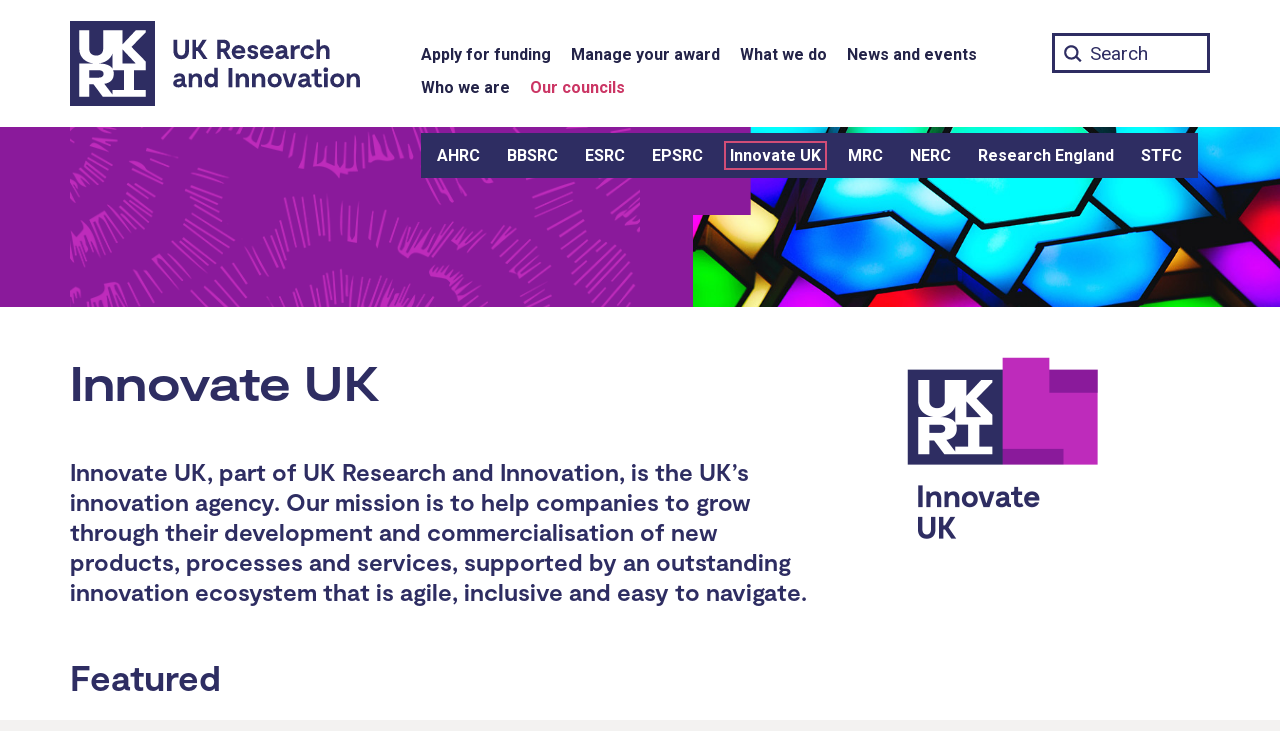

--- FILE ---
content_type: text/html; charset=UTF-8
request_url: https://www.ukri.org/councils/%20innovate-uk/
body_size: 15734
content:
<!DOCTYPE html>
<html class="govuk-template " lang="en-GB">
<head>
    <meta charset="utf-8">
    <meta name="viewport" content="width=device-width,initial-scale=1">
	
	    <title>Innovate UK &#8211; UKRI</title>
<meta name='robots' content='max-image-preview:large' />
	<style>img:is([sizes="auto" i], [sizes^="auto," i]) { contain-intrinsic-size: 3000px 1500px }</style>
	<link rel='dns-prefetch' href='//cc.cdn.civiccomputing.com' />
<link rel='stylesheet' id='wp-block-library-css' href='https://www.ukri.org/wp-includes/css/dist/block-library/style.min.css?ver=6.7.4' type='text/css' media='all' />
<style id='classic-theme-styles-inline-css' type='text/css'>
/*! This file is auto-generated */
.wp-block-button__link{color:#fff;background-color:#32373c;border-radius:9999px;box-shadow:none;text-decoration:none;padding:calc(.667em + 2px) calc(1.333em + 2px);font-size:1.125em}.wp-block-file__button{background:#32373c;color:#fff;text-decoration:none}
</style>
<style id='global-styles-inline-css' type='text/css'>
:root{--wp--preset--aspect-ratio--square: 1;--wp--preset--aspect-ratio--4-3: 4/3;--wp--preset--aspect-ratio--3-4: 3/4;--wp--preset--aspect-ratio--3-2: 3/2;--wp--preset--aspect-ratio--2-3: 2/3;--wp--preset--aspect-ratio--16-9: 16/9;--wp--preset--aspect-ratio--9-16: 9/16;--wp--preset--color--black: #000000;--wp--preset--color--cyan-bluish-gray: #abb8c3;--wp--preset--color--white: #ffffff;--wp--preset--color--pale-pink: #f78da7;--wp--preset--color--vivid-red: #cf2e2e;--wp--preset--color--luminous-vivid-orange: #ff6900;--wp--preset--color--luminous-vivid-amber: #fcb900;--wp--preset--color--light-green-cyan: #7bdcb5;--wp--preset--color--vivid-green-cyan: #00d084;--wp--preset--color--pale-cyan-blue: #8ed1fc;--wp--preset--color--vivid-cyan-blue: #0693e3;--wp--preset--color--vivid-purple: #9b51e0;--wp--preset--gradient--vivid-cyan-blue-to-vivid-purple: linear-gradient(135deg,rgba(6,147,227,1) 0%,rgb(155,81,224) 100%);--wp--preset--gradient--light-green-cyan-to-vivid-green-cyan: linear-gradient(135deg,rgb(122,220,180) 0%,rgb(0,208,130) 100%);--wp--preset--gradient--luminous-vivid-amber-to-luminous-vivid-orange: linear-gradient(135deg,rgba(252,185,0,1) 0%,rgba(255,105,0,1) 100%);--wp--preset--gradient--luminous-vivid-orange-to-vivid-red: linear-gradient(135deg,rgba(255,105,0,1) 0%,rgb(207,46,46) 100%);--wp--preset--gradient--very-light-gray-to-cyan-bluish-gray: linear-gradient(135deg,rgb(238,238,238) 0%,rgb(169,184,195) 100%);--wp--preset--gradient--cool-to-warm-spectrum: linear-gradient(135deg,rgb(74,234,220) 0%,rgb(151,120,209) 20%,rgb(207,42,186) 40%,rgb(238,44,130) 60%,rgb(251,105,98) 80%,rgb(254,248,76) 100%);--wp--preset--gradient--blush-light-purple: linear-gradient(135deg,rgb(255,206,236) 0%,rgb(152,150,240) 100%);--wp--preset--gradient--blush-bordeaux: linear-gradient(135deg,rgb(254,205,165) 0%,rgb(254,45,45) 50%,rgb(107,0,62) 100%);--wp--preset--gradient--luminous-dusk: linear-gradient(135deg,rgb(255,203,112) 0%,rgb(199,81,192) 50%,rgb(65,88,208) 100%);--wp--preset--gradient--pale-ocean: linear-gradient(135deg,rgb(255,245,203) 0%,rgb(182,227,212) 50%,rgb(51,167,181) 100%);--wp--preset--gradient--electric-grass: linear-gradient(135deg,rgb(202,248,128) 0%,rgb(113,206,126) 100%);--wp--preset--gradient--midnight: linear-gradient(135deg,rgb(2,3,129) 0%,rgb(40,116,252) 100%);--wp--preset--font-size--small: 13px;--wp--preset--font-size--medium: 20px;--wp--preset--font-size--large: 36px;--wp--preset--font-size--x-large: 42px;--wp--preset--spacing--20: 0.44rem;--wp--preset--spacing--30: 0.67rem;--wp--preset--spacing--40: 1rem;--wp--preset--spacing--50: 1.5rem;--wp--preset--spacing--60: 2.25rem;--wp--preset--spacing--70: 3.38rem;--wp--preset--spacing--80: 5.06rem;--wp--preset--shadow--natural: 6px 6px 9px rgba(0, 0, 0, 0.2);--wp--preset--shadow--deep: 12px 12px 50px rgba(0, 0, 0, 0.4);--wp--preset--shadow--sharp: 6px 6px 0px rgba(0, 0, 0, 0.2);--wp--preset--shadow--outlined: 6px 6px 0px -3px rgba(255, 255, 255, 1), 6px 6px rgba(0, 0, 0, 1);--wp--preset--shadow--crisp: 6px 6px 0px rgba(0, 0, 0, 1);}:where(.is-layout-flex){gap: 0.5em;}:where(.is-layout-grid){gap: 0.5em;}body .is-layout-flex{display: flex;}.is-layout-flex{flex-wrap: wrap;align-items: center;}.is-layout-flex > :is(*, div){margin: 0;}body .is-layout-grid{display: grid;}.is-layout-grid > :is(*, div){margin: 0;}:where(.wp-block-columns.is-layout-flex){gap: 2em;}:where(.wp-block-columns.is-layout-grid){gap: 2em;}:where(.wp-block-post-template.is-layout-flex){gap: 1.25em;}:where(.wp-block-post-template.is-layout-grid){gap: 1.25em;}.has-black-color{color: var(--wp--preset--color--black) !important;}.has-cyan-bluish-gray-color{color: var(--wp--preset--color--cyan-bluish-gray) !important;}.has-white-color{color: var(--wp--preset--color--white) !important;}.has-pale-pink-color{color: var(--wp--preset--color--pale-pink) !important;}.has-vivid-red-color{color: var(--wp--preset--color--vivid-red) !important;}.has-luminous-vivid-orange-color{color: var(--wp--preset--color--luminous-vivid-orange) !important;}.has-luminous-vivid-amber-color{color: var(--wp--preset--color--luminous-vivid-amber) !important;}.has-light-green-cyan-color{color: var(--wp--preset--color--light-green-cyan) !important;}.has-vivid-green-cyan-color{color: var(--wp--preset--color--vivid-green-cyan) !important;}.has-pale-cyan-blue-color{color: var(--wp--preset--color--pale-cyan-blue) !important;}.has-vivid-cyan-blue-color{color: var(--wp--preset--color--vivid-cyan-blue) !important;}.has-vivid-purple-color{color: var(--wp--preset--color--vivid-purple) !important;}.has-black-background-color{background-color: var(--wp--preset--color--black) !important;}.has-cyan-bluish-gray-background-color{background-color: var(--wp--preset--color--cyan-bluish-gray) !important;}.has-white-background-color{background-color: var(--wp--preset--color--white) !important;}.has-pale-pink-background-color{background-color: var(--wp--preset--color--pale-pink) !important;}.has-vivid-red-background-color{background-color: var(--wp--preset--color--vivid-red) !important;}.has-luminous-vivid-orange-background-color{background-color: var(--wp--preset--color--luminous-vivid-orange) !important;}.has-luminous-vivid-amber-background-color{background-color: var(--wp--preset--color--luminous-vivid-amber) !important;}.has-light-green-cyan-background-color{background-color: var(--wp--preset--color--light-green-cyan) !important;}.has-vivid-green-cyan-background-color{background-color: var(--wp--preset--color--vivid-green-cyan) !important;}.has-pale-cyan-blue-background-color{background-color: var(--wp--preset--color--pale-cyan-blue) !important;}.has-vivid-cyan-blue-background-color{background-color: var(--wp--preset--color--vivid-cyan-blue) !important;}.has-vivid-purple-background-color{background-color: var(--wp--preset--color--vivid-purple) !important;}.has-black-border-color{border-color: var(--wp--preset--color--black) !important;}.has-cyan-bluish-gray-border-color{border-color: var(--wp--preset--color--cyan-bluish-gray) !important;}.has-white-border-color{border-color: var(--wp--preset--color--white) !important;}.has-pale-pink-border-color{border-color: var(--wp--preset--color--pale-pink) !important;}.has-vivid-red-border-color{border-color: var(--wp--preset--color--vivid-red) !important;}.has-luminous-vivid-orange-border-color{border-color: var(--wp--preset--color--luminous-vivid-orange) !important;}.has-luminous-vivid-amber-border-color{border-color: var(--wp--preset--color--luminous-vivid-amber) !important;}.has-light-green-cyan-border-color{border-color: var(--wp--preset--color--light-green-cyan) !important;}.has-vivid-green-cyan-border-color{border-color: var(--wp--preset--color--vivid-green-cyan) !important;}.has-pale-cyan-blue-border-color{border-color: var(--wp--preset--color--pale-cyan-blue) !important;}.has-vivid-cyan-blue-border-color{border-color: var(--wp--preset--color--vivid-cyan-blue) !important;}.has-vivid-purple-border-color{border-color: var(--wp--preset--color--vivid-purple) !important;}.has-vivid-cyan-blue-to-vivid-purple-gradient-background{background: var(--wp--preset--gradient--vivid-cyan-blue-to-vivid-purple) !important;}.has-light-green-cyan-to-vivid-green-cyan-gradient-background{background: var(--wp--preset--gradient--light-green-cyan-to-vivid-green-cyan) !important;}.has-luminous-vivid-amber-to-luminous-vivid-orange-gradient-background{background: var(--wp--preset--gradient--luminous-vivid-amber-to-luminous-vivid-orange) !important;}.has-luminous-vivid-orange-to-vivid-red-gradient-background{background: var(--wp--preset--gradient--luminous-vivid-orange-to-vivid-red) !important;}.has-very-light-gray-to-cyan-bluish-gray-gradient-background{background: var(--wp--preset--gradient--very-light-gray-to-cyan-bluish-gray) !important;}.has-cool-to-warm-spectrum-gradient-background{background: var(--wp--preset--gradient--cool-to-warm-spectrum) !important;}.has-blush-light-purple-gradient-background{background: var(--wp--preset--gradient--blush-light-purple) !important;}.has-blush-bordeaux-gradient-background{background: var(--wp--preset--gradient--blush-bordeaux) !important;}.has-luminous-dusk-gradient-background{background: var(--wp--preset--gradient--luminous-dusk) !important;}.has-pale-ocean-gradient-background{background: var(--wp--preset--gradient--pale-ocean) !important;}.has-electric-grass-gradient-background{background: var(--wp--preset--gradient--electric-grass) !important;}.has-midnight-gradient-background{background: var(--wp--preset--gradient--midnight) !important;}.has-small-font-size{font-size: var(--wp--preset--font-size--small) !important;}.has-medium-font-size{font-size: var(--wp--preset--font-size--medium) !important;}.has-large-font-size{font-size: var(--wp--preset--font-size--large) !important;}.has-x-large-font-size{font-size: var(--wp--preset--font-size--x-large) !important;}
:where(.wp-block-post-template.is-layout-flex){gap: 1.25em;}:where(.wp-block-post-template.is-layout-grid){gap: 1.25em;}
:where(.wp-block-columns.is-layout-flex){gap: 2em;}:where(.wp-block-columns.is-layout-grid){gap: 2em;}
:root :where(.wp-block-pullquote){font-size: 1.5em;line-height: 1.6;}
</style>
<link rel='stylesheet' id='main-css' href='https://www.ukri.org/wp-content/themes/ukri/templates/../build/main-a87619b5d3ba5b3d23ac241e99309388b64d1497.min.css?ver=6.7.4' type='text/css' media='all' />
<link rel='stylesheet' id='print-css' href='https://www.ukri.org/wp-content/themes/ukri/templates/../build/print-80bf81842a79cf0a80c131b00999dfd3f1f4b3e4.min.css?ver=6.7.4' type='text/css' media='print' />
<link rel='stylesheet' id='tablepress-default-css' href='https://www.ukri.org/wp-content/tablepress-combined.min.css?ver=10' type='text/css' media='all' />
<link rel='stylesheet' id='tablepress-responsive-tables-css' href='https://www.ukri.org/wp-content/plugins/tablepress-premium/modules/css/build/responsive-tables.css?ver=3.2.5' type='text/css' media='all' />
<link rel="https://api.w.org/" href="https://www.ukri.org/wp-json/" /><link rel="alternate" title="JSON" type="application/json" href="https://www.ukri.org/wp-json/wp/v2/council/822" /><link rel="canonical" href="https://www.ukri.org/councils/innovate-uk/" />
<link rel="icon" type="image/png" href="https://www.ukri.org/wp-content/themes/ukri/assets/img/favicon-16x16.png" sizes="16x16" />
<link rel="icon" type="image/png" href="https://www.ukri.org/wp-content/themes/ukri/assets/img/favicon-32x32.png" sizes="32x32" />
<link rel="icon" type="image/png" href="https://www.ukri.org/wp-content/themes/ukri/assets/img/favicon-96x96.png" sizes="96x96" />
<link rel="apple-touch-icon" type="image/png" href="https://www.ukri.org/wp-content/themes/ukri/assets/img/apple-icon-120x120.png" sizes="120x120" />
<link rel="apple-touch-icon" type="image/png" href="https://www.ukri.org/wp-content/themes/ukri/assets/img/apple-icon-152x152.png" sizes="152x152" />
<link rel="apple-touch-icon" type="image/png" href="https://www.ukri.org/wp-content/themes/ukri/assets/img/apple-icon-180x180.png" sizes="180x180" />
<link rel="icon" href="https://www.ukri.org/wp-content/uploads/2020/12/cropped-ukri-site-icon-32x32.png" sizes="32x32" />
<link rel="icon" href="https://www.ukri.org/wp-content/uploads/2020/12/cropped-ukri-site-icon-192x192.png" sizes="192x192" />
<link rel="apple-touch-icon" href="https://www.ukri.org/wp-content/uploads/2020/12/cropped-ukri-site-icon-180x180.png" />
<meta name="msapplication-TileImage" content="https://www.ukri.org/wp-content/uploads/2020/12/cropped-ukri-site-icon-270x270.png" />
		<style type="text/css" id="wp-custom-css">
			.menu-item-3623 .sub-menu {
  display: none !important;
}

@media print {
	.tablepress-scroll-wrapper {
		overflow: unset;
	}
}
		</style>
			<meta name="twitter:card" content="summary_large_image">
	<meta property="og:url" content="https://www.ukri.org/councils/%20innovate-uk/">
	<meta property="og:title" content="Innovate UK">
	<meta name="description" property="og:description" content="Innovate UK is the UK’s national innovation agency. We support business-led innovation in all sectors, technologies and UK regions. ">
	<meta property="og:image" content="https://www.ukri.org/wp-content/themes/ukri/assets/img/sm-mineral.jpg">
	<meta property="og:image:alt" content="">
	<meta name="twitter:image:alt" content="">
	
	<script>
  	// Define dataLayer and the gtag function.
  	window.dataLayer = window.dataLayer || [];
  	function gtag(){dataLayer.push(arguments);}
  	// Set default consent to 'denied'
	gtag('consent', 'default', {
		'ad_storage': 'denied',
		'ad_user_data': 'denied',
		'ad_personalization': 'denied',
		'analytics_storage': 'denied',
		'wait_for_update': 500
	});
	</script>
	<!-- Google Tag Manager -->
	<script>(function(w,d,s,l,i){w[l]=w[l]||[];w[l].push({'gtm.start':
	new Date().getTime(),event:'gtm.js'});var f=d.getElementsByTagName(s)[0],
	j=d.createElement(s),dl=l!='dataLayer'?'&l='+l:'';j.async=true;j.src=
	'https://www.googletagmanager.com/gtm.js?id='+i+dl;f.parentNode.insertBefore(j,f);
	})(window,document,'script','dataLayer','GTM-W522DW8');</script>
	<!-- End Google Tag Manager -->
</head>
<body class="council-template council-template-single-council council-template-single-council-php single single-council postid-822 govuk-template__body ukri__body">
        <script>
        document.body.className = ((document.body.className) ? document.body.className + ' js-enabled' : 'js-enabled');
    </script>

    <div class="ukri-main-content">
        <header class="govuk-header ukri-header" data-module="govuk-header" style="background-color: transparent;">
	<a href="#skipnav-target" class="govuk-skip-link ukri-skip-link" id="skip">Skip to main content</a>
    <div class="govuk-header__container ukri-header__container">
        <nav aria-label="Main">
            <div class="ukri-header__top-container">
                <div class="govuk-width-container">
                    <div class="govuk-grid-row">
                        <div class="govuk-grid-column-one-third ukri-header__container-left">
                            <div class="govuk-header__logo ukri-header__logo">
                                <a class="ukri-header__link ukri-home__link" href="/">
                                    <svg id="UKRI-RGB" class="ukri-logo" xmlns="http://www.w3.org/2000/svg" viewBox="0 0 300 85" focusable="false"><defs><style>.cls-1{fill:#2e2d62;}.cls-2{fill:#fff;}</style></defs><title>UK Research and Innovation home</title><path class="cls-1" d="M119,29.75c0,5.93-3.5,8.42-7.75,8.42s-7.81-2.49-7.81-8.42v-11h3.83V29.48c0,3.14,1.33,5,4,5s3.91-1.9,3.91-5V18.72H119Z"/><path class="cls-1" d="M127.69,29.89h-1.6V38h-3.7V18.72h3.7V26.3h1.55l4.88-7.58h4.22l-6,9.38,6.83,9.9h-4.25Z"/><path class="cls-1" d="M157.13,38,153,30.94h-2.29V38h-3.5V18.72H154a5.72,5.72,0,0,1,6,5.43,4.17,4.17,0,0,1,0,.5,6.14,6.14,0,0,1-3.48,5.63L161.21,38Zm-6.4-10.51h3a2.63,2.63,0,0,0,2.63-2.61,1.48,1.48,0,0,0,0-.21,2.42,2.42,0,0,0-2.27-2.55h-3.35Z"/><path class="cls-1" d="M175.31,32.18H165.24a3.49,3.49,0,0,0,3.62,2.87,3.23,3.23,0,0,0,2.67-1.16H175a6.57,6.57,0,0,1-6.26,4.28,6.93,6.93,0,0,1-7-6.86V31a6.71,6.71,0,0,1,6.49-6.92h.39C172.17,24.1,175.75,26.55,175.31,32.18Zm-9.85-2.79h6.21a2.81,2.81,0,0,0-2.92-2.29,3.42,3.42,0,0,0-3.29,2.29Z"/><path class="cls-1" d="M182.84,27c-1.15,0-1.65.58-1.65,1.16,0,.94,1.24,1.21,2.07,1.38,2.45.52,4.94,1.27,4.94,4.19s-2.35,4.42-5.19,4.42c-3.17,0-5.63-1.93-5.79-4.86h3.39a2.07,2.07,0,0,0,2.22,1.91h.1c1.4,0,1.74-.74,1.74-1.32,0-1-1-1.32-1.91-1.54-1.63-.36-5.13-1-5.13-4.17,0-2.71,2.59-4.08,5.27-4.08,3.09,0,5.13,1.87,5.3,4.19h-3.4A1.78,1.78,0,0,0,182.84,27Z"/><path class="cls-1" d="M203.45,32.18H193.38A3.49,3.49,0,0,0,197,35.05a3.23,3.23,0,0,0,2.67-1.16h3.48a6.57,6.57,0,0,1-6.26,4.28,6.93,6.93,0,0,1-7-6.86V31a6.7,6.7,0,0,1,6.47-6.92h.4C200.31,24.1,203.9,26.55,203.45,32.18Zm-9.85-2.79h6.21a2.81,2.81,0,0,0-2.92-2.29,3.43,3.43,0,0,0-3.29,2.29Z"/><path class="cls-1" d="M218.77,35.38V38h-.83c-1.6,0-2.73-.58-3.2-1.77a5.06,5.06,0,0,1-4.36,1.91c-3.12,0-5.11-1.6-5.11-4.09,0-4.3,5.88-4.69,8.53-4.83-.06-1.6-.94-2.17-2.35-2.17-2,0-2.09,1.18-2.09,1.18h-3.45c.25-2.45,2.26-4.16,5.63-4.16s5.6,1.62,5.6,5.62v3.67C217.14,35,217.72,35.38,218.77,35.38Zm-5-3.15V32c-2.51.27-5,.58-5,2,0,2.07,4.75,1.9,5-1.77Z"/><path class="cls-1" d="M229.64,24.1v3.53a6.22,6.22,0,0,0-1.22-.11c-1.93,0-3.94,1-3.94,3.53v7h-3.67V24.23h2.81l.5,1.52h.44a5.83,5.83,0,0,1,4.22-1.65Z"/><path class="cls-1" d="M237.44,38.17a6.9,6.9,0,0,1-7-6.8v-.2a7,7,0,0,1,6.94-7.06h.18a6.61,6.61,0,0,1,6.6,5.18H240.4a3.21,3.21,0,0,0-2.92-1.85A3.52,3.52,0,0,0,234,31v.14a3.52,3.52,0,0,0,3.34,3.7h.14a3.17,3.17,0,0,0,2.81-1.66h3.78A6.69,6.69,0,0,1,237.44,38.17Z"/><path class="cls-1" d="M259.6,30.55V38h-3.7V31.38c0-1.35.22-4.08-2.26-4.08-1.22,0-3.56.63-3.56,4.24V38h-3.7V18.44h3.51v7.23h.47a5.34,5.34,0,0,1,4-1.57C257.89,24.1,259.6,26.74,259.6,30.55Z"/><path class="cls-1" d="M116.68,63.64v2.65h-.82c-1.6,0-2.74-.58-3.2-1.76a5.07,5.07,0,0,1-4.36,1.9c-3.12,0-5.11-1.6-5.11-4.08,0-4.31,5.88-4.69,8.53-4.83-.06-1.6-.94-2.18-2.35-2.18-2,0-2.09,1.18-2.09,1.18h-3.45c.25-2.45,2.26-4.16,5.63-4.16s5.6,1.63,5.6,5.63v3.67C115.06,63.26,115.64,63.64,116.68,63.64Zm-5-3.14v-.28c-2.51.28-5,.58-5,2,0,2.11,4.76,2,5-1.72Z"/><path class="cls-1" d="M132,58.81v7.48h-3.7V59.64c0-.47.33-3.94-2.32-4.08-1.3-.08-3.61.63-3.61,4.25v6.48h-3.64V52.5h2.81l.47,1.68h.47a5.29,5.29,0,0,1,4.19-1.82C130.23,52.36,132,55,132,58.81Z"/><path class="cls-1" d="M147.78,46.7V66.29h-2.71L144.69,65h-.42a4.55,4.55,0,0,1-3.5,1.46c-3.5,0-6.43-2.87-6.43-7s2.93-7,6.43-7A4.57,4.57,0,0,1,144.33,54V46.7Zm-3.45,12.69c0-2.29-1.24-3.64-3-3.64a3.66,3.66,0,0,0,0,7.29C143.09,63,144.33,61.68,144.33,59.39Z"/><path class="cls-1" d="M162.37,66.29h-3.83V47h3.83Z"/><path class="cls-1" d="M179,58.81v7.48h-3.67V59.64c0-.47.33-3.94-2.32-4.08-1.3-.08-3.62.63-3.62,4.25v6.48h-3.64V52.5h2.82l.47,1.68h.46a5.31,5.31,0,0,1,4.2-1.82C177.3,52.36,179,55,179,58.81Z"/><path class="cls-1" d="M195.26,58.81v7.48h-3.67V59.64c0-.47.33-3.94-2.32-4.08-1.3-.08-3.61.63-3.61,4.25v6.48H182V52.5h2.82l.47,1.68h.47A5.25,5.25,0,0,1,190,52.36C193.52,52.36,195.26,55,195.26,58.81Z"/><path class="cls-1" d="M197.63,59.42a6.91,6.91,0,0,1,6.76-7.06h.36a6.79,6.79,0,0,1,7,6.57v.43A6.88,6.88,0,0,1,205,66.42h-.38a6.8,6.8,0,0,1-7-6.56Zm10.48,0c0-2.15-1.27-3.83-3.36-3.83a3.85,3.85,0,0,0,0,7.67c2.09,0,3.36-1.71,3.36-3.87Z"/><path class="cls-1" d="M226.79,52.5l-4.47,13.79H217L212.5,52.5h3.67l3.2,10.15h.55l3.2-10.15Z"/><path class="cls-1" d="M241.5,63.64v2.65h-.83c-1.6,0-2.73-.58-3.2-1.76a5.07,5.07,0,0,1-4.36,1.9c-3.12,0-5.1-1.6-5.1-4.08,0-4.31,5.87-4.69,8.52-4.83-.05-1.6-.94-2.18-2.34-2.18-2,0-2.1,1.18-2.1,1.18h-3.45c.25-2.45,2.26-4.16,5.63-4.16s5.6,1.63,5.6,5.63v3.67C239.87,63.26,240.45,63.64,241.5,63.64Zm-5-3.14v-.28c-2.51.28-5,.58-5,2,0,2.11,4.76,2,5-1.72Z"/><path class="cls-1" d="M252.59,65.27a4.85,4.85,0,0,1-3.28,1.16,4.65,4.65,0,0,1-4.93-4.35,1.77,1.77,0,0,1,0-.23v-6.4h-2.76V52.74H243a1.5,1.5,0,0,0,1.57-1.42.67.67,0,0,0,0-.2V48.36h3.34V52.5h3.47v3H247.9v6.18a1.68,1.68,0,0,0,1.71,1.65h0a3.62,3.62,0,0,0,1.6-.47Z"/><path class="cls-1" d="M253.5,48.63a2.34,2.34,0,0,1,2.34-2.34h0a2.32,2.32,0,0,1,2.32,2.32v0a2.35,2.35,0,1,1-4.69,0Zm4.14,17.66h-3.53V52.5h3.53Z"/><path class="cls-1" d="M260.2,59.42A6.91,6.91,0,0,1,267,52.36h.36a6.78,6.78,0,0,1,7,6.55v.45a6.88,6.88,0,0,1-6.71,7.06h-.38a6.8,6.8,0,0,1-7-6.56Zm10.49,0c0-2.15-1.27-3.83-3.37-3.83a3.85,3.85,0,0,0,0,7.67c2.1,0,3.37-1.71,3.37-3.87Z"/><path class="cls-1" d="M289.89,58.81v7.48h-3.67V59.64c0-.47.33-3.94-2.32-4.08-1.29-.08-3.61.63-3.61,4.25v6.48h-3.64V52.5h2.81l.47,1.68h.47a5.29,5.29,0,0,1,4.19-1.82C288.15,52.36,289.89,55,289.89,58.81Z"/><rect class="cls-1" width="85" height="85"/><path class="cls-2" d="M75.65,9.35H65.73L52.41,23.54V9.35H33.16V28.19c0,4-3,6.37-6.95,6.37s-6.94-2.34-6.94-6.37V9.35H9.35v19c0,8.5,6.87,13.38,14.61,14.17H9.35V75.65h9.92V63.36h4.32l9.16,12.29h42.9V69H64V49.19H75.65V40.45L61.44,25.9,75.65,11.4Zm-33.15,23V47.74c-2.11-3.57-7-5.22-14.17-5.24,6.43-.65,12.37-4.12,14.17-10.14ZM19.27,49.19h9.06c3.73,0,5.24,1.45,5.24,3.72s-1.51,3.76-5.24,3.76H19.27ZM54.12,69H42.5v4.6L34.32,62.88c6.23-1.15,9.44-4.37,9.44-10a11,11,0,0,0-.58-3.72H54.12ZM65.73,42.5H52.41V28.27Z"/>
</svg>
                                </a>
                            </div>
                            <button type="button" class="govuk-header__menu-button govuk-js-header-toggle ukri-menu-toggle" aria-controls="navigation" aria-label="Show or hide top level navigation"><span class="lines"></span></button>
                        </div>
                        <div class="govuk-grid-column-two-thirds ukri-header__container-right">
                            <div class="ukri-nav ukri-nav__main-container">
    <div class="ukri-nav__main">
        <div role="navigation" aria-label="Top level">
            <div class="govuk-width-container"><ul id="menu-menu-1" class="govuk-header__navigation"><li id="menu-item-3622" class="menu-item menu-item-type-post_type menu-item-object-page menu-item-3622"><a href="https://www.ukri.org/apply-for-funding/" class="ukri-header__link ukri-menu__link">Apply for funding</a></li>
<li id="menu-item-33391" class="menu-item menu-item-type-post_type menu-item-object-page menu-item-33391"><a href="https://www.ukri.org/manage-your-award/" class="ukri-header__link ukri-menu__link">Manage your award</a></li>
<li id="menu-item-3623" class="menu-item menu-item-type-post_type menu-item-object-page menu-item-3623"><a href="https://www.ukri.org/what-we-do/" class="ukri-header__link ukri-menu__link">What we do</a></li>
<li id="menu-item-54344" class="menu-item menu-item-type-post_type menu-item-object-page menu-item-54344"><a href="https://www.ukri.org/news-and-events/" class="ukri-header__link ukri-menu__link">News and events</a></li>
<li id="menu-item-13" class="menu-item menu-item-type-post_type menu-item-object-page menu-item-13"><a href="https://www.ukri.org/who-we-are/" class="ukri-header__link ukri-menu__link">Who we are</a></li>
<li id="menu-item-41" class="menu-item menu-item-type-post_type menu-item-object-page current-menu-ancestor current-menu-parent current_page_parent current_page_ancestor menu-item-41 current-menu-parent current-menu-ancestor"><a href="https://www.ukri.org/councils/" class="ukri-header__link ukri-menu__link">Our councils</a></li>
</ul></div>        </div>
    </div>
</div>
                            <div class="ukri-search__container">
                                <form action="/" method="get" role="search">
                                    <label for="ukri-search__box">Search term</label>
                                    <input class="govuk-input ukri-search__box" id="ukri-search__box" name="st" type="text" maxlength="65" placeholder="Search">
                                </form>
                            </div>
                        </div>
                    </div>
                </div>
            </div>

            <div class="ukri-nav__secondary-container">
                <div class="govuk-width-container">
                    <div class="govuk-grid-row">
                        <div class="govuk-grid-column-one-third ukri-header__container-left">
                        </div>
                        <div class="govuk-grid-column-two-thirds ukri-header__container-right">
                            <div class="ukri-nav">
    <div class="ukri-nav__secondary" role="navigation" aria-label="Secondary">
		<div class="ukri-nav__secondary-inline"><ul id="navigation" class="govuk-header__navigation"><li class="menu-item menu-item-type-post_type menu-item-object-page menu-item-has-children menu-item-3622"><a href="https://www.ukri.org/apply-for-funding/" class="ukri-header__link ukri-sub-menu__link">Apply for funding</a>
<ul class="sub-menu">
	<li id="menu-item-3838" class="menu-item menu-item-type-post_type_archive menu-item-object-opportunity menu-item-3838"><a href="https://www.ukri.org/opportunity/" class="ukri-header__link ukri-sub-menu__link">Funding finder</a></li>
	<li id="menu-item-153993" class="menu-item menu-item-type-post_type menu-item-object-page menu-item-153993"><a href="https://www.ukri.org/apply-for-funding/before-you-apply/" class="ukri-header__link ukri-sub-menu__link">Before you apply</a></li>
	<li id="menu-item-153994" class="menu-item menu-item-type-post_type menu-item-object-page menu-item-153994"><a href="https://www.ukri.org/apply-for-funding/develop-your-application/" class="ukri-header__link ukri-sub-menu__link">Develop your application</a></li>
	<li id="menu-item-7952" class="menu-item menu-item-type-post_type menu-item-object-page menu-item-7952"><a href="https://www.ukri.org/apply-for-funding/how-we-make-decisions/" class="ukri-header__link ukri-sub-menu__link">How we make decisions</a></li>
	<li id="menu-item-87906" class="menu-item menu-item-type-post_type menu-item-object-page menu-item-87906"><a href="https://www.ukri.org/apply-for-funding/improving-your-funding-experience/" class="ukri-header__link ukri-sub-menu__link">Improving your funding experience</a></li>
	<li id="menu-item-23195" class="menu-item menu-item-type-post_type menu-item-object-page menu-item-23195"><a href="https://www.ukri.org/apply-for-funding/horizon-europe/" class="ukri-header__link ukri-sub-menu__link">Horizon Europe</a></li>
</ul>
</li>
<li class="menu-item menu-item-type-post_type menu-item-object-page menu-item-has-children menu-item-33391"><a href="https://www.ukri.org/manage-your-award/" class="ukri-header__link ukri-sub-menu__link">Manage your award</a>
<ul class="sub-menu">
	<li id="menu-item-33392" class="menu-item menu-item-type-post_type menu-item-object-page menu-item-33392"><a href="https://www.ukri.org/manage-your-award/accepting-your-offer/" class="ukri-header__link ukri-sub-menu__link">Accept your offer</a></li>
	<li id="menu-item-33393" class="menu-item menu-item-type-post_type menu-item-object-page menu-item-33393"><a href="https://www.ukri.org/manage-your-award/getting-your-funding/" class="ukri-header__link ukri-sub-menu__link">Getting your funding</a></li>
	<li id="menu-item-33395" class="menu-item menu-item-type-post_type menu-item-object-page menu-item-33395"><a href="https://www.ukri.org/manage-your-award/meeting-ukri-terms-and-conditions-for-funding/" class="ukri-header__link ukri-sub-menu__link">UKRI terms and conditions</a></li>
	<li id="menu-item-33396" class="menu-item menu-item-type-post_type menu-item-object-page menu-item-33396"><a href="https://www.ukri.org/manage-your-award/requesting-a-change-to-your-project/" class="ukri-header__link ukri-sub-menu__link">Request a change</a></li>
	<li id="menu-item-33397" class="menu-item menu-item-type-post_type menu-item-object-page menu-item-33397"><a href="https://www.ukri.org/manage-your-award/reporting-your-projects-outcomes/" class="ukri-header__link ukri-sub-menu__link">Report your outcomes</a></li>
	<li id="menu-item-33398" class="menu-item menu-item-type-post_type menu-item-object-page menu-item-33398"><a href="https://www.ukri.org/manage-your-award/reporting-your-projects-spending/" class="ukri-header__link ukri-sub-menu__link">Report your spending</a></li>
	<li id="menu-item-33399" class="menu-item menu-item-type-post_type menu-item-object-page menu-item-33399"><a href="https://www.ukri.org/manage-your-award/publishing-your-research-findings/" class="ukri-header__link ukri-sub-menu__link">Publish your findings</a></li>
</ul>
</li>
<li class="menu-item menu-item-type-post_type menu-item-object-page menu-item-has-children menu-item-3623"><a href="https://www.ukri.org/what-we-do/" class="ukri-header__link ukri-sub-menu__link">What we do</a>
<ul class="sub-menu">
	<li id="menu-item-53955" class="menu-item menu-item-type-post_type menu-item-object-page menu-item-53955"><a href="https://www.ukri.org/what-we-do/browse-our-areas-of-investment-and-support/" class="ukri-header__link ukri-sub-menu__link">Browse our areas of investment and support</a></li>
	<li id="menu-item-40285" class="menu-item menu-item-type-post_type menu-item-object-page menu-item-40285"><a href="https://www.ukri.org/what-we-do/what-we-have-funded/" class="ukri-header__link ukri-sub-menu__link">What we’ve funded</a></li>
	<li id="menu-item-91862" class="menu-item menu-item-type-custom menu-item-object-custom menu-item-91862"><a href="/what-we-offer/international-funding/" class="ukri-header__link ukri-sub-menu__link">International</a></li>
	<li id="menu-item-118297" class="menu-item menu-item-type-post_type menu-item-object-page menu-item-118297"><a href="https://www.ukri.org/what-we-do/investing-across-the-uk/" class="ukri-header__link ukri-sub-menu__link">Investing across the UK</a></li>
	<li id="menu-item-15720" class="menu-item menu-item-type-post_type menu-item-object-page menu-item-15720"><a href="https://www.ukri.org/what-we-do/developing-people-and-skills/" class="ukri-header__link ukri-sub-menu__link">Career development</a></li>
	<li id="menu-item-53960" class="menu-item menu-item-type-post_type menu-item-object-page menu-item-53960"><a href="https://www.ukri.org/what-we-do/supporting-collaboration/" class="ukri-header__link ukri-sub-menu__link">Supporting collaboration</a></li>
	<li id="menu-item-15718" class="menu-item menu-item-type-post_type menu-item-object-page menu-item-15718"><a href="https://www.ukri.org/what-we-do/creating-world-class-research-and-innovation-infrastructure/" class="ukri-header__link ukri-sub-menu__link">Infrastructure</a></li>
	<li id="menu-item-15716" class="menu-item menu-item-type-post_type menu-item-object-page menu-item-15716"><a href="https://www.ukri.org/what-we-do/supporting-healthy-research-and-innovation-culture/" class="ukri-header__link ukri-sub-menu__link">Research culture</a></li>
	<li id="menu-item-54107" class="menu-item menu-item-type-post_type menu-item-object-page menu-item-54107"><a href="https://www.ukri.org/what-we-do/research-sustainability/" class="ukri-header__link ukri-sub-menu__link">#53937 (no title)</a></li>
	<li id="menu-item-15715" class="menu-item menu-item-type-post_type menu-item-object-page menu-item-15715"><a href="https://www.ukri.org/what-we-do/public-engagement/" class="ukri-header__link ukri-sub-menu__link">Public engagement</a></li>
</ul>
</li>
<li class="menu-item menu-item-type-post_type menu-item-object-page menu-item-has-children menu-item-54344"><a href="https://www.ukri.org/news-and-events/" class="ukri-header__link ukri-sub-menu__link">News and events</a>
<ul class="sub-menu">
	<li id="menu-item-148591" class="menu-item menu-item-type-post_type_archive menu-item-object-news menu-item-148591"><a href="https://www.ukri.org/news/" class="ukri-header__link ukri-sub-menu__link">News</a></li>
	<li id="menu-item-174434" class="menu-item menu-item-type-post_type menu-item-object-page menu-item-174434"><a href="https://www.ukri.org/news-and-events/lives-and-livelihoods/" class="ukri-header__link ukri-sub-menu__link">How we improve lives and livelihoods</a></li>
	<li id="menu-item-72697" class="menu-item menu-item-type-post_type menu-item-object-page menu-item-72697"><a href="https://www.ukri.org/news-and-events/101-jobs-that-change-the-world/" class="ukri-header__link ukri-sub-menu__link">101 jobs that change the world</a></li>
	<li id="menu-item-148592" class="menu-item menu-item-type-post_type_archive menu-item-object-event menu-item-148592"><a href="https://www.ukri.org/events/" class="ukri-header__link ukri-sub-menu__link">Events</a></li>
	<li id="menu-item-148590" class="menu-item menu-item-type-post_type menu-item-object-page current_page_parent menu-item-148590"><a href="https://www.ukri.org/blog/" class="ukri-header__link ukri-sub-menu__link">Blog</a></li>
</ul>
</li>
<li class="menu-item menu-item-type-post_type menu-item-object-page menu-item-has-children menu-item-13"><a href="https://www.ukri.org/who-we-are/" class="ukri-header__link ukri-sub-menu__link">Who we are</a>
<ul class="sub-menu">
	<li id="menu-item-3465" class="menu-item menu-item-type-post_type menu-item-object-page menu-item-3465"><a href="https://www.ukri.org/who-we-are/about-uk-research-and-innovation/" class="ukri-header__link ukri-sub-menu__link">About UK Research and Innovation</a></li>
	<li id="menu-item-103286" class="menu-item menu-item-type-post_type menu-item-object-page menu-item-103286"><a href="https://www.ukri.org/who-we-are/our-vision-and-strategy/" class="ukri-header__link ukri-sub-menu__link">Our vision and strategy</a></li>
	<li id="menu-item-72859" class="menu-item menu-item-type-post_type menu-item-object-page menu-item-72859"><a href="https://www.ukri.org/who-we-are/how-we-are-governed/" class="ukri-header__link ukri-sub-menu__link">How we’re governed</a></li>
	<li id="menu-item-3799" class="menu-item menu-item-type-post_type menu-item-object-page menu-item-3799"><a href="https://www.ukri.org/who-we-are/who-we-fund/" class="ukri-header__link ukri-sub-menu__link">Who we fund</a></li>
	<li id="menu-item-73203" class="menu-item menu-item-type-post_type menu-item-object-page menu-item-73203"><a href="https://www.ukri.org/who-we-are/how-we-are-doing/" class="ukri-header__link ukri-sub-menu__link">How we’re doing</a></li>
	<li id="menu-item-3384" class="menu-item menu-item-type-post_type menu-item-object-page menu-item-3384"><a href="https://www.ukri.org/who-we-are/policies-standards-and-data/" class="ukri-header__link ukri-sub-menu__link">Policies, standards and data</a></li>
	<li id="menu-item-3385" class="menu-item menu-item-type-post_type menu-item-object-page menu-item-3385"><a href="https://www.ukri.org/who-we-are/work-for-us/" class="ukri-header__link ukri-sub-menu__link">Work for us: jobs and advisory roles</a></li>
	<li id="menu-item-3466" class="menu-item menu-item-type-post_type menu-item-object-page menu-item-3466"><a href="https://www.ukri.org/who-we-are/contact-us/" class="ukri-header__link ukri-sub-menu__link">Contact us</a></li>
</ul>
</li>
<li class="menu-item menu-item-type-post_type menu-item-object-page current-menu-ancestor current-menu-parent current_page_parent current_page_ancestor menu-item-has-children menu-item-41 current-menu-parent current-menu-ancestor"><a href="https://www.ukri.org/councils/" class="ukri-header__link ukri-sub-menu__link">Our councils</a>
<ul class="sub-menu">
	<li id="menu-item-880" class="menu-item menu-item-type-post_type menu-item-object-council menu-item-880"><a href="https://www.ukri.org/councils/ahrc/" class="ukri-header__link ukri-sub-menu__link">AHRC</a></li>
	<li id="menu-item-879" class="menu-item menu-item-type-post_type menu-item-object-council menu-item-879"><a href="https://www.ukri.org/councils/bbsrc/" class="ukri-header__link ukri-sub-menu__link">BBSRC</a></li>
	<li id="menu-item-878" class="menu-item menu-item-type-post_type menu-item-object-council menu-item-878"><a href="https://www.ukri.org/councils/esrc/" class="ukri-header__link ukri-sub-menu__link">ESRC</a></li>
	<li id="menu-item-877" class="menu-item menu-item-type-post_type menu-item-object-council menu-item-877"><a href="https://www.ukri.org/councils/epsrc/" class="ukri-header__link ukri-sub-menu__link">EPSRC</a></li>
	<li id="menu-item-876" class="menu-item menu-item-type-post_type menu-item-object-council current-menu-item menu-item-876"><a href="https://www.ukri.org/councils/innovate-uk/" aria-current="page" class="ukri-header__link ukri-sub-menu__link">Innovate UK</a></li>
	<li id="menu-item-875" class="menu-item menu-item-type-post_type menu-item-object-council menu-item-875"><a href="https://www.ukri.org/councils/mrc/" class="ukri-header__link ukri-sub-menu__link">MRC</a></li>
	<li id="menu-item-874" class="menu-item menu-item-type-post_type menu-item-object-council menu-item-874"><a href="https://www.ukri.org/councils/nerc/" class="ukri-header__link ukri-sub-menu__link">NERC</a></li>
	<li id="menu-item-873" class="menu-item menu-item-type-post_type menu-item-object-council menu-item-873"><a href="https://www.ukri.org/councils/research-england/" class="ukri-header__link ukri-sub-menu__link">Research England</a></li>
	<li id="menu-item-872" class="menu-item menu-item-type-post_type menu-item-object-council menu-item-872"><a href="https://www.ukri.org/councils/stfc/" class="ukri-header__link ukri-sub-menu__link">STFC</a></li>
</ul>
</li>
<li class="ukri-search__box-mobile"><div class="ukri-search__container"><form action="/" method="get" role="search"><label for="ukri-search__box-mobile">Search term</label><input class="govuk-input ukri-search__box" id="ukri-search__box-mobile" name="st" type="text" placeholder="Search"></form></div></li></ul></div>    </div>
</div>                        </div>
                    </div>
                </div>
            </div>
        </nav>

        
            <!-- If Council top page -->
						<div class="council-banner-area council-banner-innovate-uk">
				<div class="council-banner-image banner1"></div>
				<div class="govuk-width-container council-banner-container">
					<img src="/wp-content/themes/ukri/assets/img/banner-innovate-uk-pattern.png" class="council-pattern" alt="">
					<img src="/wp-content/themes/ukri/assets/img/banner-innovate-uk-frame.png" class="council-frame" alt="">
				</div>
			</div>

        
    </div>
</header>
            </div>
		  
    <main class="govuk-main-wrapper ukri-main-content" id="main-content">

        
<div class="govuk-width-container">
	<div class="govuk-grid-row">
        <div class="govuk-grid-column-two-thirds">
			<h1 class="govuk-heading-xl" id="skipnav-target">Innovate UK</h1>
			<p class="council-tagline govuk-heading-m">Innovate UK, part of UK Research and Innovation, is the UK’s innovation agency. Our mission is to help companies to grow through their development and commercialisation of new products, processes and services, supported by an outstanding innovation ecosystem that is agile, inclusive and easy to navigate.</p>
		</div>
		<div class="govuk-grid-column-one-third ukri-council-logo-container">
							<img src="https://www.ukri.org/wp-content/uploads/2022/03/ukri-innovate-uk-square-logo.png" class="ukri-council-logo" alt="Innovate UK">
            		</div>
	</div>
    <div class="govuk-grid-row">
        <div class="govuk-grid-column-two-thirds-from-desktop">
				<div class="widget quick-links">
		<h2 class="govuk-heading-m ukri-sidebar__title">Innovate UK content</h2>
		<ul>
						<li><a class="ukri-sidebar__link ukri-quick-links__link" href="/about-us/innovate-uk/"><span>About Innovate UK</span></a></li>
									<li><a class="ukri-sidebar__link ukri-quick-links__link" href="/councils/innovate-uk/funding-assessment-and-award-management/"><span>Funding, assessment and award management</span></a></li>
									<li><a class="ukri-sidebar__link ukri-quick-links__link" href="/councils/innovate-uk/strategy-remit-and-programmes/"><span>Strategy, remit and programmes</span></a></li>
									<li><a class="ukri-sidebar__link ukri-quick-links__link" href="/councils/innovate-uk/innovation-and-collaboration/"><span>Innovation and collaboration</span></a></li>
									<li><a class="ukri-sidebar__link ukri-quick-links__link" href="/councils/innovate-uk/investments-impacts-and-engagement/"><span>Investments, impacts and engagement</span></a></li>
									<li><a class="ukri-sidebar__link ukri-quick-links__link" href="/councils/innovate-uk/facilities-and-resources/"><span>Facilities and resources</span></a></li>
									<li><a class="ukri-sidebar__link ukri-quick-links__link" href="https://iuk-business-connect.org.uk/knowledge-centre/events/"><span>Events</span></a></li>
							</ul>
	</div>
			
				<section class="council-news">
		<h2 class="govuk-heading-l ukri-section-title">Featured</h2>
		<div class="govuk-grid-row">
							<div class="govuk-grid-column-one-half ukri-linked-panel">
					<a href="/publications/innovate-uk-strategic-delivery-plan/">
	<img width="360" height="240" src="https://www.ukri.org/wp-content/uploads/2022/11/IUK-281122-StrategicDeliveryPlan-360x240.jpg" class="attachment-3x2-small size-3x2-small" alt="" decoding="async" fetchpriority="high" srcset="https://www.ukri.org/wp-content/uploads/2022/11/IUK-281122-StrategicDeliveryPlan-360x240.jpg 360w, https://www.ukri.org/wp-content/uploads/2022/11/IUK-281122-StrategicDeliveryPlan-300x200.jpg 300w, https://www.ukri.org/wp-content/uploads/2022/11/IUK-281122-StrategicDeliveryPlan-735x490.jpg 735w, https://www.ukri.org/wp-content/uploads/2022/11/IUK-281122-StrategicDeliveryPlan-750x500.jpg 750w, https://www.ukri.org/wp-content/uploads/2022/11/IUK-281122-StrategicDeliveryPlan-510x340.jpg 510w, https://www.ukri.org/wp-content/uploads/2022/11/IUK-281122-StrategicDeliveryPlan.jpg 1500w" sizes="(min-width: 1200px) 360px, (min-width: 769px) calc(((100vw - 30px) / 3) - 30px), (min-width: 641px) calc(((100vw - 30px) / 2) - 30px), (min-width: 341px) calc((100vw - 30px) * 0.4), calc((100vw - 30px) / 2)" />	<div class="ukri-panel-text">
		<p class="entry-title ukri-entry-title">Innovate UK strategic delivery plan</p>
	</div>
</a>
				</div>
							<div class="govuk-grid-column-one-half ukri-linked-panel">
					<a href="/publications/innovate-uk-action-plan-for-business-innovation-2021-to-2025/">
	<img width="360" height="240" src="https://www.ukri.org/wp-content/uploads/2022/10/UKRI-101022-ArrowsHitTarget-Getty514558113-360x240.jpg" class="attachment-3x2-small size-3x2-small" alt="" decoding="async" srcset="https://www.ukri.org/wp-content/uploads/2022/10/UKRI-101022-ArrowsHitTarget-Getty514558113-360x240.jpg 360w, https://www.ukri.org/wp-content/uploads/2022/10/UKRI-101022-ArrowsHitTarget-Getty514558113-300x200.jpg 300w, https://www.ukri.org/wp-content/uploads/2022/10/UKRI-101022-ArrowsHitTarget-Getty514558113-735x490.jpg 735w, https://www.ukri.org/wp-content/uploads/2022/10/UKRI-101022-ArrowsHitTarget-Getty514558113-750x500.jpg 750w, https://www.ukri.org/wp-content/uploads/2022/10/UKRI-101022-ArrowsHitTarget-Getty514558113-510x340.jpg 510w, https://www.ukri.org/wp-content/uploads/2022/10/UKRI-101022-ArrowsHitTarget-Getty514558113.jpg 1500w" sizes="(min-width: 1200px) 360px, (min-width: 769px) calc(((100vw - 30px) / 3) - 30px), (min-width: 641px) calc(((100vw - 30px) / 2) - 30px), (min-width: 341px) calc((100vw - 30px) * 0.4), calc((100vw - 30px) / 2)" />	<div class="ukri-panel-text">
		<p class="entry-title ukri-entry-title">1 year on: Innovate UK action plan for business innovation 2021 to 2025</p>
	</div>
</a>
				</div>
					</div>
	</section>
			
            <section class="council-news">
    <h2 class="govuk-heading-l ukri-section-title">News</h2>
    <div class="govuk-grid-row">
				
													<div class="govuk-grid-column-full ukri-linked-panel">
						<div id="post-182255" class="post-182255 news type-news status-publish has-post-thumbnail hentry category-ahrc category-innovate-uk category-sticky category-ukri">
	<a class="ukri-linked-panel__link" href="https://www.ukri.org/news/uk-research-and-innovation-launches-creative-industries-strategy/">
		<img width="750" height="500" src="https://www.ukri.org/wp-content/uploads/2026/01/AHRC-200126-20-Jan-_-Music-Futures-750x500.jpg" class="attachment-3x2-large size-3x2-large wp-post-image" alt="" decoding="async" srcset="https://www.ukri.org/wp-content/uploads/2026/01/AHRC-200126-20-Jan-_-Music-Futures-750x500.jpg 750w, https://www.ukri.org/wp-content/uploads/2026/01/AHRC-200126-20-Jan-_-Music-Futures-300x200.jpg 300w, https://www.ukri.org/wp-content/uploads/2026/01/AHRC-200126-20-Jan-_-Music-Futures-735x490.jpg 735w, https://www.ukri.org/wp-content/uploads/2026/01/AHRC-200126-20-Jan-_-Music-Futures-510x340.jpg 510w, https://www.ukri.org/wp-content/uploads/2026/01/AHRC-200126-20-Jan-_-Music-Futures-360x240.jpg 360w, https://www.ukri.org/wp-content/uploads/2026/01/AHRC-200126-20-Jan-_-Music-Futures.jpg 1500w" sizes="(min-width: 1200px) 750px, (min-width: 769px) calc((((100vw - 30px) / 3) * 2) - 30px), (min-width: 641px) calc(100vw - 60px), (min-width: 341px) calc((100vw - 30px) * 0.4), calc((100vw - 30px) / 2)" />		<div class="ukri-panel-text">
			<p class="govuk-body-s post-summary__date">
									20 January 2026</p>
			<p class="entry-title ukri-entry-title">UK Research and Innovation launches creative industries strategy</p>
			<div class="council-tags" aria-hidden="true">
				<span class="council-colour-ahrc">AHRC</span><span class="council-colour-innovate-uk">Innovate UK</span>			</div>
		</div>
	</a>
</div><!-- #post -->
				                                
				</div>
								<div class="govuk-grid-column-one-half ukri-linked-panel">
						<div id="post-180869" class="post-180869 news type-news status-publish has-post-thumbnail hentry category-innovate-uk">
	<a class="ukri-linked-panel__link" href="https://www.ukri.org/news/whats-the-state-of-the-nations-innovation/">
		<img width="360" height="240" src="https://www.ukri.org/wp-content/uploads/2025/12/GettyImages-2196235576.jpg" class="attachment-3x2-small size-3x2-small wp-post-image" alt="" decoding="async" loading="lazy" srcset="https://www.ukri.org/wp-content/uploads/2025/12/GettyImages-2196235576.jpg 8192w, https://www.ukri.org/wp-content/uploads/2025/12/GettyImages-2196235576-300x200.jpg 300w, https://www.ukri.org/wp-content/uploads/2025/12/GettyImages-2196235576-735x490.jpg 735w, https://www.ukri.org/wp-content/uploads/2025/12/GettyImages-2196235576-1536x1025.jpg 1536w" sizes="(min-width: 1200px) 360px, (min-width: 769px) calc(((100vw - 30px) / 3) - 30px), (min-width: 641px) calc(((100vw - 30px) / 2) - 30px), (min-width: 341px) calc((100vw - 30px) * 0.4), calc((100vw - 30px) / 2)" />		<div class="ukri-panel-text">
			<p class="govuk-body-s post-summary__date">
									22 December 2025</p>
			<p class="entry-title ukri-entry-title">What’s the state of the nation’s innovation?</p>
			<div class="council-tags" aria-hidden="true">
				<span class="council-colour-innovate-uk">Innovate UK</span>			</div>
		</div>
	</a>

</div><!-- #post -->
				                                
				</div>
								<div class="govuk-grid-column-one-half ukri-linked-panel">
						<div id="post-180197" class="post-180197 news type-news status-publish has-post-thumbnail hentry category-ahrc category-bbsrc category-epsrc category-esrc category-innovate-uk category-mrc category-nerc category-research-england category-st1-green-future category-stfc category-ukri">
	<a class="ukri-linked-panel__link" href="https://www.ukri.org/news/ukri-publishes-refreshed-environmental-sustainability-strategy/">
		<img width="360" height="240" src="https://www.ukri.org/wp-content/uploads/2025/12/GettyImages-533243949-360x240.jpg" class="attachment-3x2-small size-3x2-small wp-post-image" alt="" decoding="async" loading="lazy" srcset="https://www.ukri.org/wp-content/uploads/2025/12/GettyImages-533243949-360x240.jpg 360w, https://www.ukri.org/wp-content/uploads/2025/12/GettyImages-533243949-300x200.jpg 300w, https://www.ukri.org/wp-content/uploads/2025/12/GettyImages-533243949-735x490.jpg 735w, https://www.ukri.org/wp-content/uploads/2025/12/GettyImages-533243949-750x500.jpg 750w, https://www.ukri.org/wp-content/uploads/2025/12/GettyImages-533243949-510x340.jpg 510w, https://www.ukri.org/wp-content/uploads/2025/12/GettyImages-533243949.jpg 1500w" sizes="(min-width: 1200px) 360px, (min-width: 769px) calc(((100vw - 30px) / 3) - 30px), (min-width: 641px) calc(((100vw - 30px) / 2) - 30px), (min-width: 341px) calc((100vw - 30px) * 0.4), calc((100vw - 30px) / 2)" />		<div class="ukri-panel-text">
			<p class="govuk-body-s post-summary__date">
									15 December 2025</p>
			<p class="entry-title ukri-entry-title">UKRI publishes refreshed environmental sustainability strategy</p>
			<div class="council-tags" aria-hidden="true">
				<span class="council-colour-ahrc">AHRC</span><span class="council-colour-bbsrc">BBSRC</span><span class="council-colour-epsrc">EPSRC</span><span class="council-colour-esrc">ESRC</span><span class="council-colour-innovate-uk">Innovate UK</span><span class="council-colour-mrc">MRC</span><span class="council-colour-nerc">NERC</span><span class="council-colour-research-england">Research England</span><span class="council-colour-stfc">STFC</span>			</div>
		</div>
	</a>

</div><!-- #post -->
				                                
				</div>
					
		<div class="govuk-grid-column-full">
			<p class="view-all__container"><a href="/councils/innovate-uk/news/"><span>View all Innovate UK news</span></a></p>
		</div>
	</div>
	</section>

            	<hr class="govuk-section-break govuk-section-break--l govuk-section-break--visible">
    <section class="council-blog">
        <h2 class="govuk-heading-l ukri-section-title">Blog</h2>
        <div class="govuk-grid-row">
                    <div class="govuk-grid-column-one-half ukri-linked-panel">
                <div id="post-178619" class="post-178619 post type-post status-publish format-standard has-post-thumbnail hentry category-innovate-uk">
	<a class="ukri-linked-panel__link" href="https://www.ukri.org/blog/insider-insights-whats-new-for-the-women-in-innovation-awards/">
		<img width="360" height="240" src="https://www.ukri.org/wp-content/uploads/2025/11/IUK-261125-WomeninInnovation-Feature-360x240.jpg" class="attachment-3x2-small size-3x2-small wp-post-image" alt="" decoding="async" loading="lazy" srcset="https://www.ukri.org/wp-content/uploads/2025/11/IUK-261125-WomeninInnovation-Feature-360x240.jpg 360w, https://www.ukri.org/wp-content/uploads/2025/11/IUK-261125-WomeninInnovation-Feature-300x200.jpg 300w, https://www.ukri.org/wp-content/uploads/2025/11/IUK-261125-WomeninInnovation-Feature-735x490.jpg 735w, https://www.ukri.org/wp-content/uploads/2025/11/IUK-261125-WomeninInnovation-Feature-750x500.jpg 750w, https://www.ukri.org/wp-content/uploads/2025/11/IUK-261125-WomeninInnovation-Feature-510x340.jpg 510w, https://www.ukri.org/wp-content/uploads/2025/11/IUK-261125-WomeninInnovation-Feature.jpg 1500w" sizes="(min-width: 1200px) 360px, (min-width: 769px) calc(((100vw - 30px) / 3) - 30px), (min-width: 641px) calc(((100vw - 30px) / 2) - 30px), (min-width: 341px) calc((100vw - 30px) * 0.4), calc((100vw - 30px) / 2)" />		<div class="ukri-panel-text">
			<p class="govuk-body-s post-summary__date">
						26 November 2025</p>
			<p class="entry-title ukri-entry-title">Insider insights: What’s new for the Women in Innovation Awards</p>
			<div class="council-tags">
				<span class="council-colour-innovate-uk">Innovate UK<span class="govuk-visually-hidden"> blog</span></span>			</div>
		</div>
	</a>

</div><!-- #post -->
            </div>
                    <div class="govuk-grid-column-one-half ukri-linked-panel">
                <div id="post-162120" class="post-162120 post type-post status-publish format-standard has-post-thumbnail hentry category-innovate-uk">
	<a class="ukri-linked-panel__link" href="https://www.ukri.org/blog/inspiring-innovation-the-young-innovators-shaping-the-future-of-stem/">
		<img width="360" height="240" src="https://www.ukri.org/wp-content/uploads/2025/05/IUK-080525-CollageofYoungInnovatorWinners-360x240.jpg" class="attachment-3x2-small size-3x2-small wp-post-image" alt="" decoding="async" loading="lazy" srcset="https://www.ukri.org/wp-content/uploads/2025/05/IUK-080525-CollageofYoungInnovatorWinners-360x240.jpg 360w, https://www.ukri.org/wp-content/uploads/2025/05/IUK-080525-CollageofYoungInnovatorWinners-300x200.jpg 300w, https://www.ukri.org/wp-content/uploads/2025/05/IUK-080525-CollageofYoungInnovatorWinners-735x490.jpg 735w, https://www.ukri.org/wp-content/uploads/2025/05/IUK-080525-CollageofYoungInnovatorWinners-750x500.jpg 750w, https://www.ukri.org/wp-content/uploads/2025/05/IUK-080525-CollageofYoungInnovatorWinners-510x340.jpg 510w, https://www.ukri.org/wp-content/uploads/2025/05/IUK-080525-CollageofYoungInnovatorWinners.jpg 1500w" sizes="(min-width: 1200px) 360px, (min-width: 769px) calc(((100vw - 30px) / 3) - 30px), (min-width: 641px) calc(((100vw - 30px) / 2) - 30px), (min-width: 341px) calc((100vw - 30px) * 0.4), calc((100vw - 30px) / 2)" />		<div class="ukri-panel-text">
			<p class="govuk-body-s post-summary__date">
						20 March 2025</p>
			<p class="entry-title ukri-entry-title">Inspiring innovation: the young innovators shaping the future of STEM</p>
			<div class="council-tags">
				<span class="council-colour-innovate-uk">Innovate UK<span class="govuk-visually-hidden"> blog</span></span>			</div>
		</div>
	</a>

</div><!-- #post -->
            </div>
                    <div class="govuk-grid-column-full">
				<p class="view-all__container"><a href="/councils/innovate-uk/blog/"><span>View all Innovate UK blog posts</span></a></p>
            </div>
        </div>
            </section>
			
			<hr class="govuk-section-break govuk-section-break--l govuk-section-break--visible">
<section class="council-opportunities">
    <div class="govuk-grid-row">
                <div class="govuk-grid-column-full">
                <h2 class="govuk-heading-l ukri-section-title">Funding opportunities</h2>
        <div id="post-181492" class="post-181492 opportunity type-opportunity status-publish hentry category-innovate-uk funding_type-grant">
    <div class="entry-header">
        <h3 class="entry-title ukri-entry-title">
            <a class="ukri-funding-opp__link" href="https://www.ukri.org/opportunity/energy-catalyst-round-11-late-stage/" rel="bookmark">Energy catalyst round 11: late stage</a>
        </h3>
    </div><!-- .entry-header -->

            <div class="entry-content">
            <p>Organisations can apply for a share of up to £7 million across the three strands of the competition. This is for energy access in ODA eligible countries in sub-Saharan Africa, South Asia, the Indo Pacific region and Latin America.</p>
        </div><!-- .entry-content -->
    
    <div class="entry-meta">
        
<dl class="govuk-table opportunity__summary">
  <div class="govuk-table__row">
    <dt class="govuk-table__header opportunity-cells">Opportunity status: </dt>
    <dd class="govuk-table__cell opportunity-cells"><span class="open opportunity-status__flag">Open</span></dd>
  </div>
  <div class="govuk-table__row">
    <dt class="govuk-table__header opportunity-cells">Funders: </dt>
    <dd class="govuk-table__cell opportunity-cells">
	<a class="ukri-funder__link" href="https://www.ukri.org/councils/innovate-uk/">Innovate UK</a>	</dd>
  </div>
      <div class="govuk-table__row">
      <dt class="govuk-table__header opportunity-cells">Co-funders: </dt>
	  <dd class="govuk-table__cell opportunity-cells">International Science Partnerships Fund (ISPF) and Department of Science, Innovation and Technology (DSIT)</dd>
	</div>
    <div class="govuk-table__row">
    <dt class="govuk-table__header opportunity-cells">Funding type: </dt>
	<dd class="govuk-table__cell opportunity-cells">Grant</dd>
  </div>
      <div class="govuk-table__row">
      <dt class="govuk-table__header opportunity-cells">Total fund: </dt>
	  <dd class="govuk-table__cell opportunity-cells">&pound;7,000,000</dd>
    </div>
    	<div class="govuk-table__row"><dt class="govuk-table__header opportunity-cells">Award range: </dt><dd class="govuk-table__cell opportunity-cells">&pound;50,000 - &pound;5,000,000</dd></div>    <div class="govuk-table__row">
    <dt class="govuk-table__header opportunity-cells">Publication date: </dt>
	<dd class="govuk-table__cell opportunity-cells">12 January 2026</dd>
  </div>
  <div class="govuk-table__row">
    <dt class="govuk-table__header opportunity-cells">Opening date: </dt>
	<dd class="govuk-table__cell opportunity-cells">
	<time datetime="2026-01-05T09:30:00">5 January 2026 9:30am UK time</time>	</dd>
  </div>
  <div class="govuk-table__row">
    <dt class="govuk-table__header opportunity-cells">Closing date: </dt>
	<dd class="govuk-table__cell opportunity-cells">
	<time datetime="2026-03-25T11:00:00">25 March 2026 11:00am UK time</time>	</dd>
  </div>
</dl>
    </div><!-- .entry-meta -->
</div><!-- #post -->
<div class="listing-block-underline govuk-!-margin-top-7 govuk-!-margin-bottom-9"></div>
<div id="post-181470" class="post-181470 opportunity type-opportunity status-publish hentry category-innovate-uk funding_type-grant">
    <div class="entry-header">
        <h3 class="entry-title ukri-entry-title">
            <a class="ukri-funding-opp__link" href="https://www.ukri.org/opportunity/energy-catalyst-round-11-early-stage-2/" rel="bookmark">Energy catalyst round 11: early stage</a>
        </h3>
    </div><!-- .entry-header -->

            <div class="entry-content">
            <p>Organisations can apply for a share of up to £7 million across the three strands of the competition. This is for energy access in Official Development Assistance-eligible countries in sub-Saharan Africa, South Asia, the Indo-Pacific region and Latin America.</p>
        </div><!-- .entry-content -->
    
    <div class="entry-meta">
        
<dl class="govuk-table opportunity__summary">
  <div class="govuk-table__row">
    <dt class="govuk-table__header opportunity-cells">Opportunity status: </dt>
    <dd class="govuk-table__cell opportunity-cells"><span class="open opportunity-status__flag">Open</span></dd>
  </div>
  <div class="govuk-table__row">
    <dt class="govuk-table__header opportunity-cells">Funders: </dt>
    <dd class="govuk-table__cell opportunity-cells">
	<a class="ukri-funder__link" href="https://www.ukri.org/councils/innovate-uk/">Innovate UK</a>	</dd>
  </div>
      <div class="govuk-table__row">
      <dt class="govuk-table__header opportunity-cells">Co-funders: </dt>
	  <dd class="govuk-table__cell opportunity-cells">The Department of Science, Innovation and Technology (DSIT)</dd>
	</div>
    <div class="govuk-table__row">
    <dt class="govuk-table__header opportunity-cells">Funding type: </dt>
	<dd class="govuk-table__cell opportunity-cells">Grant</dd>
  </div>
      <div class="govuk-table__row">
      <dt class="govuk-table__header opportunity-cells">Total fund: </dt>
	  <dd class="govuk-table__cell opportunity-cells">&pound;7,000,000</dd>
    </div>
    	<div class="govuk-table__row"><dt class="govuk-table__header opportunity-cells">Award range: </dt><dd class="govuk-table__cell opportunity-cells">&pound;50,000 - &pound;300,000</dd></div>    <div class="govuk-table__row">
    <dt class="govuk-table__header opportunity-cells">Publication date: </dt>
	<dd class="govuk-table__cell opportunity-cells">12 January 2026</dd>
  </div>
  <div class="govuk-table__row">
    <dt class="govuk-table__header opportunity-cells">Opening date: </dt>
	<dd class="govuk-table__cell opportunity-cells">
	<time datetime="2026-01-05T09:30:00">5 January 2026 9:30am UK time</time>	</dd>
  </div>
  <div class="govuk-table__row">
    <dt class="govuk-table__header opportunity-cells">Closing date: </dt>
	<dd class="govuk-table__cell opportunity-cells">
	<time datetime="2026-03-25T11:00:00">25 March 2026 11:00am UK time</time>	</dd>
  </div>
</dl>
    </div><!-- .entry-meta -->
</div><!-- #post -->
<div class="listing-block-underline govuk-!-margin-top-7 govuk-!-margin-bottom-9"></div>
            </div>
            <div class="govuk-grid-column-full">
                <p class="view-all__container"><a href="https://www.ukri.org/opportunity/?filter_council%5B%5D=822"><span>View all Innovate UK opportunities</span></a></p>
            </div>
                </div>
</section>

			<hr class="govuk-section-break govuk-section-break--l govuk-section-break--visible">
            <section>
                <h2 class="govuk-heading-l ukri-section-title">Address</h2>
                <p>Innovate UK<br />
Polaris House,<br />
North Star Avenue,<br />
Swindon,<br />
SN2 1FL</p>
            </section>
        </div>
        <div class="govuk-grid-column-one-third-from-desktop ukri-sidebar">
            	<div class="widget quick-links">
		<h2 class="govuk-heading-m ukri-sidebar__title">Innovate UK content</h2>
		<ul>
						<li><a class="ukri-sidebar__link ukri-quick-links__link" href="/about-us/innovate-uk/"><span>About Innovate UK</span></a></li>
									<li><a class="ukri-sidebar__link ukri-quick-links__link" href="/councils/innovate-uk/funding-assessment-and-award-management/"><span>Funding, assessment and award management</span></a></li>
									<li><a class="ukri-sidebar__link ukri-quick-links__link" href="/councils/innovate-uk/strategy-remit-and-programmes/"><span>Strategy, remit and programmes</span></a></li>
									<li><a class="ukri-sidebar__link ukri-quick-links__link" href="/councils/innovate-uk/innovation-and-collaboration/"><span>Innovation and collaboration</span></a></li>
									<li><a class="ukri-sidebar__link ukri-quick-links__link" href="/councils/innovate-uk/investments-impacts-and-engagement/"><span>Investments, impacts and engagement</span></a></li>
									<li><a class="ukri-sidebar__link ukri-quick-links__link" href="/councils/innovate-uk/facilities-and-resources/"><span>Facilities and resources</span></a></li>
									<li><a class="ukri-sidebar__link ukri-quick-links__link" href="https://iuk-business-connect.org.uk/knowledge-centre/events/"><span>Events</span></a></li>
							</ul>
	</div>
            				<div class="widget featured-widget newsletter-widget">
		<h2 class="govuk-heading-m ukri-sidebar__title">Subscribe to Innovate UK emails</h2>
		<p><a href="http://cloud.email.comms.iuk.ukri.org/iuk-sign-up">Sign up for the latest news, funding opportunities and UKRI Challenge Fund updates</a>.</p>
	</div>
	            <div class="widget social-media__container">
    <h2 class="govuk-heading-m ukri-sidebar__title">Connect with Innovate UK</h2>
    <ul class="social-media__list">
                    <li><a href="https://www.linkedin.com/company/innovateuk/"><span class="govuk-visually-hidden">LinkedIn</span></a></li>
                    <li><a href="https://www.youtube.com/user/Innovateuk"><span class="govuk-visually-hidden">YouTube</span></a></li>
                    <li><a href="https://www.instagram.com/weareinnovateuk/"><span class="govuk-visually-hidden">Instagram</span></a></li>
                    <li><a href="https://www.facebook.com/innovateuk"><span class="govuk-visually-hidden">Facebook</span></a></li>
            </ul>
</div>
  
            <div class="ukri-email-signup__widget widget"><div class="ukri-email-signup"><h2 class="govuk-heading-m ukri-sidebar__title">Subscribe to UKRI emails</h2><p>Keep up to date with funding, news and events, and a weekly newsletter.</p><a href="https://public.govdelivery.com/accounts/UKRI/subscriber/new" class="govuk-button ukri-button--blue ukri-email-signup__button"  data-module="govuk-button" id="analytics-newsletter-signup" role="button">Subscribe</a></div></div>			        </div>
    </div>
</div>
    </main>

	    <section class="govuk-width-container beta-banner__container govuk-!-margin-bottom-6" aria-label="Site announcements">
		<div class="beta-banner">
			<div class="beta-banner__inner">
				<div class="beta-banner__content govuk-body-s"><p>This is the website for UKRI: our seven research councils, Research England and Innovate UK. Let us know if you have <a href="/feedback/">feedback</a> or would like to <a href="/user-research/">help improve our online products and services</a>.</p>
</div>
			</div>
		</div>
	</section>
    <footer class="govuk-footer ukri-footer">
  <div class="govuk-width-container ">
    <div class="govuk-footer__navigation">

                                    <div class="govuk-footer__section">
                    <h2 class="govuk-footer__heading govuk-heading-m ukri-footer__heading">Our councils</h2>
                    <div class="menu-our-councils-container"><ul id="menu-our-councils" class="govuk-footer__list ukri-footer__list"><li id="menu-item-1611" class="menu-item menu-item-type-custom menu-item-object-custom menu-item-1611 govuk-footer__list-item ukri-footer__list-item govuk-body-s"><a href="/councils/ahrc/" class="ukri-footer__link"><span>AHRC</span></a></li>
<li id="menu-item-1612" class="menu-item menu-item-type-custom menu-item-object-custom menu-item-1612 govuk-footer__list-item ukri-footer__list-item govuk-body-s"><a href="/councils/bbsrc/" class="ukri-footer__link"><span>BBSRC</span></a></li>
<li id="menu-item-1613" class="menu-item menu-item-type-custom menu-item-object-custom menu-item-1613 govuk-footer__list-item ukri-footer__list-item govuk-body-s"><a href="/councils/esrc/" class="ukri-footer__link"><span>ESRC</span></a></li>
<li id="menu-item-1614" class="menu-item menu-item-type-custom menu-item-object-custom menu-item-1614 govuk-footer__list-item ukri-footer__list-item govuk-body-s"><a href="/councils/epsrc/" class="ukri-footer__link"><span>EPSRC</span></a></li>
<li id="menu-item-1615" class="menu-item menu-item-type-custom menu-item-object-custom menu-item-1615 govuk-footer__list-item ukri-footer__list-item govuk-body-s"><a href="/councils/innovate-uk/" class="ukri-footer__link"><span>Innovate UK</span></a></li>
<li id="menu-item-1616" class="menu-item menu-item-type-custom menu-item-object-custom menu-item-1616 govuk-footer__list-item ukri-footer__list-item govuk-body-s"><a href="/councils/mrc/" class="ukri-footer__link"><span>MRC</span></a></li>
<li id="menu-item-1617" class="menu-item menu-item-type-custom menu-item-object-custom menu-item-1617 govuk-footer__list-item ukri-footer__list-item govuk-body-s"><a href="/councils/nerc/" class="ukri-footer__link"><span>NERC</span></a></li>
<li id="menu-item-1619" class="menu-item menu-item-type-custom menu-item-object-custom menu-item-1619 govuk-footer__list-item ukri-footer__list-item govuk-body-s"><a href="/councils/research-england/" class="ukri-footer__link"><span>Research England</span></a></li>
<li id="menu-item-1618" class="menu-item menu-item-type-custom menu-item-object-custom menu-item-1618 govuk-footer__list-item ukri-footer__list-item govuk-body-s"><a href="/councils/stfc/" class="ukri-footer__link"><span>STFC</span></a></li>
</ul></div>                </div>
                                                <div class="govuk-footer__section">
                    <h2 class="govuk-footer__heading govuk-heading-m ukri-footer__heading">Useful links</h2>
                    <div class="menu-useful-links-container"><ul id="menu-useful-links" class="govuk-footer__list ukri-footer__list"><li id="menu-item-9312" class="menu-item menu-item-type-post_type menu-item-object-page menu-item-9312 govuk-footer__list-item ukri-footer__list-item govuk-body-s"><a href="https://www.ukri.org/who-we-are/accessibility-statement/" class="ukri-footer__link"><span>Accessibility statement</span></a></li>
<li id="menu-item-1621" class="menu-item menu-item-type-post_type menu-item-object-page menu-item-1621 govuk-footer__list-item ukri-footer__list-item govuk-body-s"><a href="https://www.ukri.org/who-we-are/contact-us/" class="ukri-footer__link"><span>Contact us</span></a></li>
<li id="menu-item-9313" class="menu-item menu-item-type-post_type menu-item-object-page menu-item-9313 govuk-footer__list-item ukri-footer__list-item govuk-body-s"><a href="https://www.ukri.org/who-we-are/amdanom-ni/" class="ukri-footer__link"><span>Cymraeg</span></a></li>
<li id="menu-item-9314" class="menu-item menu-item-type-post_type menu-item-object-page menu-item-9314 govuk-footer__list-item ukri-footer__list-item govuk-body-s"><a href="https://www.ukri.org/who-we-are/contact-us/freedom-of-information-request/" class="ukri-footer__link"><span>Freedom of information</span></a></li>
<li id="menu-item-9315" class="menu-item menu-item-type-post_type menu-item-object-page menu-item-9315 govuk-footer__list-item ukri-footer__list-item govuk-body-s"><a href="https://www.ukri.org/who-we-are/policies-standards-and-data/modern-slavery-and-human-trafficking/" class="ukri-footer__link"><span>Modern slavery and human trafficking</span></a></li>
<li id="menu-item-89261" class="menu-item menu-item-type-post_type menu-item-object-page menu-item-89261 govuk-footer__list-item ukri-footer__list-item govuk-body-s"><a href="https://www.ukri.org/who-we-are/work-for-us/" class="ukri-footer__link"><span>Work for us: jobs and advisory roles</span></a></li>
</ul></div>                </div>
                                                <div class="govuk-footer__section">
                    <h2 class="govuk-footer__heading govuk-heading-m ukri-footer__heading">Connect with us</h2>
                    <div class="menu-connect-with-us-container"><ul id="menu-connect-with-us" class="govuk-footer__list ukri-footer__list"><li id="menu-item-1608" class="menu-item menu-item-type-custom menu-item-object-custom menu-item-1608 govuk-footer__list-item ukri-footer__list-item govuk-body-s"><a href="https://www.linkedin.com/company/uk-research-and-innovation/" class="ukri-footer__link"><span>UKRI LinkedIn</span></a></li>
<li id="menu-item-118888" class="menu-item menu-item-type-custom menu-item-object-custom menu-item-118888 govuk-footer__list-item ukri-footer__list-item govuk-body-s"><a href="https://www.youtube.com/@ukriforresearchers" class="ukri-footer__link"><span>UKRI for researchers YouTube</span></a></li>
<li id="menu-item-1609" class="menu-item menu-item-type-custom menu-item-object-custom menu-item-1609 govuk-footer__list-item ukri-footer__list-item govuk-body-s"><a href="https://www.youtube.com/channel/UCkf0YxotdFTrxDKcfTV5tiA" class="ukri-footer__link"><span>UKRI  stories YouTube</span></a></li>
<li id="menu-item-19678" class="menu-item menu-item-type-custom menu-item-object-custom menu-item-19678 govuk-footer__list-item ukri-footer__list-item govuk-body-s"><a href="https://www.instagram.com/weareukri/" class="ukri-footer__link"><span>UKRI Instagram</span></a></li>
<li id="menu-item-19714" class="menu-item menu-item-type-custom menu-item-object-custom menu-item-19714 govuk-footer__list-item ukri-footer__list-item govuk-body-s"><a href="https://www.facebook.com/weareUKRI" class="ukri-footer__link"><span>UKRI Facebook</span></a></li>
<li id="menu-item-30124" class="menu-item menu-item-type-custom menu-item-object-custom menu-item-30124 govuk-footer__list-item ukri-footer__list-item govuk-body-s"><a href="https://medium.com/@UKRI" class="ukri-footer__link"><span>UKRI Medium</span></a></li>
</ul></div>                </div>
                    
    </div>

    <hr class="govuk-footer__section-break">
    
    <div class="govuk-footer__meta ukri-footer__meta">
      <div class="govuk-footer__meta-item govuk-footer__meta-item--grow ukri-footer__meta-item">

                    <h2 class="govuk-visually-hidden">Support links</h2>
            <span class="govuk-footer__licence-description ukri-footer__licence-description">
                &copy; 2026 Copyright UKRI
            </span>
            <div class="ukri-footer__menu-container"><ul id="menu-footer-menu-4" class="govuk-footer__inline-list ukri-footer__inline-list"><li id="menu-item-8621" class="menu-item menu-item-type-post_type menu-item-object-page menu-item-8621 govuk-footer__inline-list-item ukri-footer__inline-list-item govuk-body-s"><a href="https://www.ukri.org/who-we-are/cookie-policy/" class="ukri-footer__link"><span>Cookie policy</span></a></li>
<li id="menu-item-8632" class="menu-item menu-item-type-post_type menu-item-object-page menu-item-privacy-policy menu-item-8632 govuk-footer__inline-list-item ukri-footer__inline-list-item govuk-body-s"><a rel="privacy-policy" href="https://www.ukri.org/who-we-are/privacy-notice/" class="ukri-footer__link"><span>Privacy notice</span></a></li>
<li id="menu-item-8625" class="menu-item menu-item-type-post_type menu-item-object-page menu-item-8625 govuk-footer__inline-list-item ukri-footer__inline-list-item govuk-body-s"><a href="https://www.ukri.org/who-we-are/terms-of-use/" class="ukri-footer__link"><span>Terms of use</span></a></li>
<li id="menu-item-89935" class="menu-item menu-item-type-post_type menu-item-object-page menu-item-89935 govuk-footer__inline-list-item ukri-footer__inline-list-item govuk-body-s"><a href="https://www.ukri.org/who-we-are/our-involvement-in-the-national-fraud-initiative/" class="ukri-footer__link"><span>National Fraud Initiative</span></a></li>
</ul></div>			<p class="ukri-footer__url">https://www.ukri.org/councils/%20innovate-uk</p>              </div>
    </div>
  </div>
</footer>
	
	<script> dataLayer.push({ 'councils' : 'Innovate UK' }); </script>
    <script type="text/javascript">
/* <![CDATA[ */
	var relevanssi_rt_regex = /(&|\?)_(rt|rt_nonce)=(\w+)/g
	var newUrl = window.location.search.replace(relevanssi_rt_regex, '')
	history.replaceState(null, null, window.location.pathname + newUrl + window.location.hash)
/* ]]> */
</script>
<script type="text/javascript" src="//cc.cdn.civiccomputing.com/9/cookieControl-9.x.min.js?ver=6.7.4" id="ccc-cookie-control-js"></script>
<script type="text/javascript" src="https://www.ukri.org/wp-content/themes/ukri/templates/../build/main-0a09750327a2955360b091535483a6a53324b9ae.min.js?ver=6.7.4" id="main-js"></script>
            <script type="text/javascript">
                var config = {
                    apiKey: 'b355d57e8a2b0cf69736c5b99e3fe1c81ef8aeb4',
                    product: 'PRO_MULTISITE',
                    logConsent: false,
                    notifyOnce: true,
                    initialState: 'OPEN',
                    position: 'LEFT',
                    theme: 'DARK',
                    layout: 'SLIDEOUT',
                    toggleType: 'slider',
                    acceptBehaviour: 'all',
                    closeOnGlobalChange: true,
                    iabCMP: false,
                                        closeStyle: 'icon',
                    consentCookieExpiry: 365,
                    subDomains: false,
                    mode: 'gdpr',
                    rejectButton: true,
                    settingsStyle: 'button',
                    encodeCookie: false,
                    setInnerHTML: true,
                    wrapInnerHTML: false,
                    accessibility: {
                        accessKey: '',
                        highlightFocus: false,
                        outline: false,
                        overlay: true,
                        disableSiteScrolling: false,
                    },
                                        text: {
                        title: 'This site uses cookies',
                        intro: 'Some of these cookies are essential, while others help us to improve your experience by providing insights into how the site is being used.',
                        necessaryTitle: 'Necessary Cookies',
                        necessaryDescription: 'Necessary cookies enable core functionality. The website cannot function properly without these cookies, and can only be disabled by changing your browser preferences.',
                        thirdPartyTitle: 'Warning: Some cookies require your attention',
                        thirdPartyDescription: 'Consent for the following cookies could not be automatically revoked. Please follow the link(s) below to opt out manually.',
                        on: 'On',
                        off: 'Off',
                        accept: 'Accept All Cookies',
                        settings: 'Cookie Preferences',
                        acceptRecommended: 'Accept All Cookies',
                        acceptSettings: 'Accept All Cookies',
                        notifyTitle: 'Your choice regarding cookies on this site',
                        notifyDescription: 'We use cookies to optimise site functionality and give you the best possible experience.',
                        closeLabel: 'Close',
                        cornerButton: 'Set cookie preferences.',
                        landmark: 'Cookie preferences.',
                        showVendors: 'Show vendors within this category',
                        thirdPartyCookies: 'This vendor may set third party cookies.',
                        readMore: 'Read more',
                        accessibilityAlert: 'This site uses cookies to store information.',
                        rejectSettings: 'Reject All Cookies',
                        reject: 'Reject',
                                            },
                    
                        branding: {
                            fontColor: '#ffffff',
                            fontFamily: 'Arial,sans-serif',
                            fontSizeTitle: '1.2em',
                            fontSizeHeaders: '1em',
                            fontSize: '1em',
                            backgroundColor: '#2e2d62',
                            toggleText: '#fff',
                            toggleColor: '#cb3564',
                            toggleBackground: '#111125',
                            alertText: '#fff',
                            alertBackground: '#111125',
                            acceptText: '#ffffff',
                            acceptBackground: '#111125',
                            rejectText: '#ffffff',
                            rejectBackground: '#111125',
                            closeText: '#111125',
                            closeBackground: '#FFF',
                            notifyFontColor: '#FFF',
                            notifyBackgroundColor: '#313147',
                                                            buttonIcon: null,
                                                        buttonIconWidth: '64px',
                            buttonIconHeight: '64px',
                            removeIcon: false,
                            removeAbout: false                        },
                                        
                                                                    
                    
                                        
                                            necessaryCookies: ['wordpress_*','wordpress_logged_in_*','CookieControl','wp_consent_*'],
                    
                                            optionalCookies: [
                                                             {
                                        name: 'analytics',
                                        label: 'Cookies that measure website use',
                                        description: 'We use Google Analytics, Siteimprove Analytics and Hotjar to measure how you use the website so we can improve it based on user needs. Google Analytics and Siteimprove Analytics both set cookies that store anonymised information about how you got to the site, the pages you visit, how long you spend on each page and what you click on while you\&#039;re visiting the site. Hotjar sets cookies that store pseudonymised information about how long you spend on each page, what links you click on and the device and browser you are using.',
                                                                                cookies: ['_ga', '_gid', '_gat', '_utma', '_ga_HPSM59M7J4', '_hjSession_2567546', '_hjSessionUser_2567546', 'nmstat'],
                                        onAccept: function() {
                                            gtag('consent', 'update', {'analytics_storage': 'granted'});
setTimeout(function(){dataLayer.push({event: 'consent_update'});}, 1000);                                        },
                                        onRevoke: function() {
                                            gtag('consent', 'update', {'analytics_storage': 'denied'});
setTimeout(function(){dataLayer.push({event: 'consent_update'});}, 1000);                                        },
                                                                                recommendedState: 'on',
                                        lawfulBasis: 'consent',

                                        
                                    },
                                                                                    ],
                                                                statement: {
                            description: 'For more detailed information please check our',
                            name: 'cookie policy (opens in a new tab)',
                            url: 'https://www.ukri.org/about-us/cookie-policy/',
                            updated: '01/01/2023'
                        },
                                        sameSiteCookie: true,
                    sameSiteValue: 'Strict',
                    notifyDismissButton: true
                };
                CookieControl.load(config);
            </script>


	<script>
		var menuAncestor = document.getElementsByClassName('current-menu-ancestor');
		if (menuAncestor.length > 0) {
			menuAncestor[0].firstChild.setAttribute('aria-current', 'true');
		}
		var menuCurrent = document.getElementsByClassName('current-menu-item');
		if (menuCurrent.length > 0) {
			menuCurrent[0].firstChild.setAttribute('aria-current', 'true');
		}
		function blurFocus() {
		  if (window.innerWidth < 1320) {
		    document.getElementById('skip').focus();
		  }
		}
		function handleCCC(i) {
			const cccClose = document.getElementById('ccc-close');
			const cccAccept = document.getElementById('ccc-recommended-settings');
			const cccReject = document.getElementById('ccc-reject-settings');
			if (cccClose) {
				cccClose.onclick = function() {blurFocus()};
				cccAccept.addEventListener('click', blurFocus, false);
				cccReject.addEventListener('click', blurFocus, false);
			} else {
				i++;
				if (i <= 20) {
					setTimeout(handleCCC, 200, i);
				}
			}
		}
		handleCCC(0);		
	</script>
</body>
</html>
